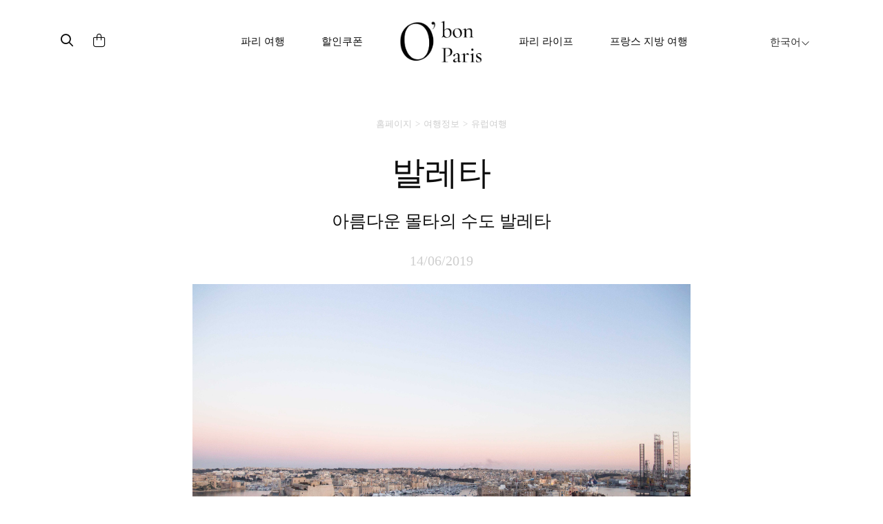

--- FILE ---
content_type: text/html; charset=UTF-8
request_url: https://www.obonparis.com/ko/magazine/valletta-malta
body_size: 9968
content:
<!DOCTYPE html>
<html lang="ko">
<head>
    <meta charset="utf-8">
    <meta http-equiv="X-UA-Compatible" content="IE=edge">
    <meta name="csrf-token" content="IeBL67KR3gDQk4ik9r2cuUcrozniNel7kBAlRVLP">
    <meta name="viewport" content="width=device-width, initial-scale=1, maximum-scale=1, user-scalable=0">
    <link rel="icon" href="https://www.obonparis.com/favicon.ico"/>
    <meta name="baidu-site-verification" content="flxOod6BAA"/>
    <title>발레타 | 오봉파리 | Easy to be Parisian</title>

            <meta property="og:title" content="발레타 - 오봉파리" />
<meta property="og:type" content="article" />
<meta property="og:image" content="https://www.obonparis.com/img/logo.png" />
<meta property="og:description" content="아름다운 몰타의 수도 발레타  - #몰타 여행지 추천 #발레타 가 볼 만한 곳  .유네스코 문화유산으로 지정된 도시, 발레타몰타의 수도이자, 유럽에서 가장 작은 수도 중 하나인 발레타는 유네스코 문화유산으로 지정된 도시이다. 발레타는 역사가 깊은 도시로 바로크 양식의 건물들을 볼 수 있다. 몰타 섬 동부 연안에..." />
<meta property="og:url" content="https://www.obonparis.com/ko/magazine/valletta-malta" />

    <meta property="fb:app_id" content="1073148399364857"/>

                <link href='//fonts.googleapis.com/css?family=Ubuntu:300,400,500,700' rel='stylesheet' type='text/css'>
        <link href="https://fonts.googleapis.com/css?family=Roboto:300,400,500,700&amp;subset=cyrillic-ext,greek-ext,latin-ext,vietnamese"
              rel="stylesheet">
        <link href="https://fonts.googleapis.com/css?family=Satisfy" rel="stylesheet">
    
    <script src="https://use.typekit.net/nqz5pdt.js"></script>
    <script>try {
            Typekit.load({async: true});
        } catch (e) {
        }</script>

    <!-- Latest compiled and minified CSS -->
    <link rel="stylesheet" href="https://cdn.jsdelivr.net/npm/bootstrap@3.4.1/dist/css/bootstrap.min.css" integrity="sha384-HSMxcRTRxnN+Bdg0JdbxYKrThecOKuH5zCYotlSAcp1+c8xmyTe9GYg1l9a69psu" crossorigin="anonymous">
    <link href="https://www.obonparis.com/js/datatables/css/dataTables.bootstrap.css?t=2023-06-21_17-58-00"
          rel="stylesheet">
    <link href="https://www.obonparis.com/vendor/redactor/redactor.css?t=2023-06-21_17-58-00" rel="stylesheet">
    <link href="https://www.obonparis.com/vendor/select2/select2.css?t=2023-06-21_17-58-00" rel="stylesheet">
    <link href="https://www.obonparis.com/vendor/select2/select2_bootstrap.css?t=2023-06-21_17-58-00"
          rel="stylesheet">
    <link href="https://www.obonparis.com/vendor/fancybox/jquery.fancybox.css?v=2.1.5" rel="stylesheet" type="text/css"
          media="screen"/>
    <link href="//cdnjs.cloudflare.com/ajax/libs/toastr.js/latest/css/toastr.min.css" rel="stylesheet" type="text/css"
          media="screen"/>

        <link href="https://www.obonparis.com/build/css/app-e666c6eec8.css" rel="stylesheet">

    
            <link href="https://fonts.googleapis.com/css?family=Nanum+Gothic" rel="stylesheet">
        <link href="https://fonts.googleapis.com/css?family=Nanum+Myeongjo" rel="stylesheet">
        <link href="https://www.obonparis.com/css/v2-ko.css?t=2023-06-21_17-58-00" rel="stylesheet">
    
    <link href="https://www.obonparis.com/css/v3.css?t=2023-06-21_17-58-00" rel="stylesheet">
    <link href="https://www.obonparis.com/css/v2023.css?t=1768673274" rel="stylesheet">

    <!--[if lt IE 9]>
    <script src="https://oss.maxcdn.com/html5shiv/3.7.2/html5shiv.min.js"></script>
    <script src="https://oss.maxcdn.com/respond/1.4.2/respond.min.js"></script><![endif]-->
    <script src="https://kit.fontawesome.com/71908662be.js" crossorigin="anonymous"></script>


    <script src="https://www.obonparis.com/js/jquery-1.11.3.min.js"></script>
    <script src="https://www.obonparis.com/js/datatables/js/jquery.dataTables.min.js?t=2023-06-21_17-58-00"></script>
    <script src="https://www.obonparis.com/js/datatables/js/dataTables.bootstrap.js?t=2023-06-21_17-58-00"></script>
    <!-- Latest compiled and minified JavaScript -->
    <script src="https://cdn.jsdelivr.net/npm/bootstrap@3.4.1/dist/js/bootstrap.min.js" integrity="sha384-aJ21OjlMXNL5UyIl/XNwTMqvzeRMZH2w8c5cRVpzpU8Y5bApTppSuUkhZXN0VxHd" crossorigin="anonymous"></script>
    <script src="https://www.obonparis.com/vendor/select2/select2.min.js?t=2023-06-21_17-58-00"></script>
    <script src="https://www.obonparis.com/vendor/fancybox/jquery.fancybox.pack.js?v=2.1.5" type="text/javascript"></script>
    <script src="https://www.obonparis.com/js/jquery-polyglot.language.switcher.js?t=2023-06-21_17-58-00"
            type="text/javascript"></script>
            <script type="text/javascript" src="//cdnjs.cloudflare.com/ajax/libs/toastr.js/latest/js/toastr.min.js"
            type="text/javascript"></script>

    <script src="https://www.obonparis.com/js/main.js?t=2023-06-21_17-58-00"></script>

    <script src="https://www.obonparis.com/js/jquery.modal.min.js"></script>
    <!-- Google tag (gtag.js) -->
<script async src="https://www.googletagmanager.com/gtag/js?id=G-S2TPPPDHXM"></script>
<script>
    window.dataLayer = window.dataLayer || [];
    function gtag(){dataLayer.push(arguments);}
    gtag('js', new Date());

    gtag('config', 'G-S2TPPPDHXM');
</script>

<script type="text/javascript" id="inspectletjs">
    window.__insp = window.__insp || [];
    __insp.push(['wid', 1265667110]);
    (function() {
        function ldinsp(){if(typeof window.__inspld != "undefined") return; window.__inspld = 1; var insp = document.createElement('script'); insp.type = 'text/javascript'; insp.async = true; insp.id = "inspsync"; insp.src = ('https:' == document.location.protocol ? 'https' : 'http') + '://cdn.inspectlet.com/inspectlet.js'; var x = document.getElementsByTagName('script')[0]; x.parentNode.insertBefore(insp, x); };
        setTimeout(ldinsp, 500); document.readyState != "complete" ? (window.attachEvent ? window.attachEvent('onload', ldinsp) : window.addEventListener('load', ldinsp, false)) : ldinsp();
    })();
</script>

    <script>
        var _hmt = _hmt || [];
        (function () {
            var hm = document.createElement("script");
            hm.src = "https://hm.baidu.com/hm.js?c94aee7693a7d4bfd41d5d17e9299b2a";
            var s = document.getElementsByTagName("script")[0];
            s.parentNode.insertBefore(hm, s);
        })();
    </script>

    </head>
<body>
    <div id="fb-root"></div>
    <script>(function (d, s, id) {
            var js, fjs = d.getElementsByTagName(s)[0];
            if (d.getElementById(id)) return;
            js = d.createElement(s);
            js.id = id;
            js.src = "//connect.facebook.net/en_US/sdk.js#xfbml=1&version=v2.5&appId=1073148399364857";
            fjs.parentNode.insertBefore(js, fjs);
        }(document, 'script', 'facebook-jssdk'));
    </script>


    <!--end header-->



    


    <div class="container navbar-container">


        <nav id="header-menu-responsive" class="navbar hidden-md hidden-lg nav-responsive">
            <div class="container-fluid">
                <ul class="row list-inline d-flex justify-content-between navbar-content align-items-center">
                    <div
                            style="
                    display: flex;
                    flex-direction: row;
                    align-items: center;
                    width: 31%;
                    transform: translateX(-10px);
                    "
                    >
                        <li style="width: 33.33%;transform: translateY(2px);">
                            <button id="menu-btn" type="button" class="collapsed main-menu-bars" data-toggle="collapse"
                                    data-target="#main-navbar" aria-expanded="false">
                                <span class="sr-only">Toggle navigation</span>
                                <i id="menu-icon" class="fal fa-bars"></i>
                            </button>
                        </li>
                        <li style="width: 33.33%">
                            <div class="form-inline">
                                <button class="header-search-submit-button" type="submit"><i class="fa-regular fa-search header-search-submit"></i></button>
                            </div>
                        </li>
                        <li style="width: 33.33%;display: flex; justify-content: start">
                            <a href="https://www.obonparis.com/ko/cart">
                                <i class="fal fa-shopping-bag header-search-submit"></i>
                            </a>
                        </li>
                    </div>

                    <li style="width: 38%;">
                        <a href="https://www.obonparis.com/ko" class="logo-link"
                           title="오봉파리"><img
                                    src="https://www.obonparis.com/img/logo_2023.png"
                                    style="width: 68px;"
                            /></a>
                    </li>

                    <li class="li-lg-switcher" style="width: 31%;z-index: 9999; transform: translateX(-8px);">
                        <div id="header-language-dropdown-mobile">
                            <div class="polyglot-language-switcher">
                                <ul style="display: none">
                                                                            <li>
                                            <a rel="alternate" hreflang="en"
                                               href="https://www.obonparis.com/en/magazine/valletta-malta"
                                               title="English"
                                               data-lang-id="en">
                                                English
                                                <i class="fal fa-angle-down"></i>
                                            </a>
                                        </li>
                                                                            <li>
                                            <a rel="alternate" hreflang="ko"
                                               href="https://www.obonparis.com/ko/magazine/valletta-malta"
                                               title="한국어"
                                               data-lang-id="ko">
                                                한국어
                                                <i class="fal fa-angle-down"></i>
                                            </a>
                                        </li>
                                                                            <li>
                                            <a rel="alternate" hreflang="zh"
                                               href="https://www.obonparis.com/zh/magazine/valletta-malta"
                                               title="简体中文"
                                               data-lang-id="zh">
                                                简体中文
                                                <i class="fal fa-angle-down"></i>
                                            </a>
                                        </li>
                                                                            <li>
                                            <a rel="alternate" hreflang="zh-TW"
                                               href="https://www.obonparis.com/zh-TW/magazine/valletta-malta"
                                               title="繁體中文"
                                               data-lang-id="zh-TW">
                                                繁體中文
                                                <i class="fal fa-angle-down"></i>
                                            </a>
                                        </li>
                                                                            <li>
                                            <a rel="alternate" hreflang="ja"
                                               href="https://www.obonparis.com/ja/magazine/valletta-malta"
                                               title="日本語"
                                               data-lang-id="ja">
                                                日本語
                                                <i class="fal fa-angle-down"></i>
                                            </a>
                                        </li>
                                                                            <li>
                                            <a rel="alternate" hreflang="vi"
                                               href="https://www.obonparis.com/vi/magazine/valletta-malta"
                                               title="Tiếng Việt"
                                               data-lang-id="vi">
                                                Tiếng Việt
                                                <i class="fal fa-angle-down"></i>
                                            </a>
                                        </li>
                                                                            <li>
                                            <a rel="alternate" hreflang="th"
                                               href="https://www.obonparis.com/th/magazine/valletta-malta"
                                               title="ไทย"
                                               data-lang-id="th">
                                                ไทย
                                                <i class="fal fa-angle-down"></i>
                                            </a>
                                        </li>
                                                                            <li>
                                            <a rel="alternate" hreflang="es"
                                               href="https://www.obonparis.com/es/magazine/valletta-malta"
                                               title="Espa&ntilde;ol"
                                               data-lang-id="es">
                                                Espa&ntilde;ol
                                                <i class="fal fa-angle-down"></i>
                                            </a>
                                        </li>
                                                                            <li>
                                            <a rel="alternate" hreflang="pt"
                                               href="https://www.obonparis.com/pt/magazine/valletta-malta"
                                               title="Portugu&ecirc;s"
                                               data-lang-id="pt">
                                                Portugu&ecirc;s
                                                <i class="fal fa-angle-down"></i>
                                            </a>
                                        </li>
                                                                    </ul>
                            </div>
                        </div>
                    </li>
                </ul>


                <div class="collapse navbar-collapse-lg" id="main-navbar">
                    <ul class="nav navbar-nav col-xs-12 col-sm-12" style="padding-left: 0px !important">
                                                                                    <li class="dropdown mobile-menu">
                                    <a href="#" data-toggle="dropdown" role="button" aria-haspopup="true"
                                       aria-expanded="false">
                                        파리 여행
                                        <span class="fal fa-chevron-down"></span>
                                    </a>
                                    <ul class="dropdown-menu">

                                                                                                                                                                                    <li>
                                                    <a href="https://www.obonparis.com/ko/category/14/paris-travel/2"
                                                       title=" 맛집"
                                                       class="header-menu-sub-menu-first">맛집
                                                    </a>
                                                </li>
                                                                                            <li>
                                                    <a href="https://www.obonparis.com/ko/category/14/paris-travel/1"
                                                       title=" 관광"
                                                       class="header-menu-sub-menu-first">관광
                                                    </a>
                                                </li>
                                                                                            <li>
                                                    <a href="https://www.obonparis.com/ko/category/14/paris-travel/3"
                                                       title=" 쇼핑"
                                                       class="header-menu-sub-menu-first">쇼핑
                                                    </a>
                                                </li>
                                                                                            <li>
                                                    <a href="https://www.obonparis.com/ko/category/14/paris-travel/4"
                                                       title=" 호텔"
                                                       class="header-menu-sub-menu-first">호텔
                                                    </a>
                                                </li>
                                                                                                                        </ul>
                                </li>
                                                                                                                <li class="dropdown mobile-menu">
                                    <a href="#" data-toggle="dropdown" role="button" aria-haspopup="true"
                                       aria-expanded="false">
                                        할인쿠폰
                                        <span class="fal fa-chevron-down"></span>
                                    </a>
                                    <ul class="dropdown-menu">

                                                                                                                                                                                        <li>
                                                        <a href="https://www.obonparis.com/ko/category/54/eat-drink"
                                                           title="맛집"
                                                           class="header-menu-sub-menu-first">맛집
                                                        </a>
                                                    </li>
                                                                                                                                                                                                <li>
                                                        <a href="https://www.obonparis.com/ko/category/55/see-do"
                                                           title="관광"
                                                           class="header-menu-sub-menu-first">관광
                                                        </a>
                                                    </li>
                                                                                                                                                                                                <li>
                                                        <a href="https://www.obonparis.com/ko/category/56/shopping"
                                                           title="쇼핑"
                                                           class="header-menu-sub-menu-first">쇼핑
                                                        </a>
                                                    </li>
                                                                                                                                                                                                                                                                    </ul>
                                </li>
                                                                                                                <li class="dropdown mobile-menu">
                                    <a href="#" data-toggle="dropdown" role="button" aria-haspopup="true"
                                       aria-expanded="false">
                                        파리 라이프
                                        <span class="fal fa-chevron-down"></span>
                                    </a>
                                    <ul class="dropdown-menu">

                                                                                                                                                                                        <li>
                                                        <a href="https://www.obonparis.com/ko/category/96/lifestyle"
                                                           title="라이프스타일"
                                                           class="header-menu-sub-menu-first">라이프스타일
                                                        </a>
                                                    </li>
                                                                                                                                                                                                <li>
                                                        <a href="https://www.obonparis.com/ko/category/97/beauty"
                                                           title="뷰티"
                                                           class="header-menu-sub-menu-first">뷰티
                                                        </a>
                                                    </li>
                                                                                                                                                                                                <li>
                                                        <a href="https://www.obonparis.com/ko/category/98/wellness"
                                                           title="건강"
                                                           class="header-menu-sub-menu-first">건강
                                                        </a>
                                                    </li>
                                                                                                                                                                                                <li>
                                                        <a href="https://www.obonparis.com/ko/category/99/become-a-parisian"
                                                           title="파리지앵 되기"
                                                           class="header-menu-sub-menu-first">파리지앵 되기
                                                        </a>
                                                    </li>
                                                                                                                                                                        </ul>
                                </li>
                                                                                                                <li class="dropdown mobile-menu">
                                    <a href="#" data-toggle="dropdown" role="button" aria-haspopup="true"
                                       aria-expanded="false">
                                        프랑스 지방 여행
                                        <span class="fal fa-chevron-down"></span>
                                    </a>
                                    <ul class="dropdown-menu">

                                                                                                                                                                                        <li>
                                                        <a href="https://www.obonparis.com/ko/category/52/general-information"
                                                           title="여행 정보"
                                                           class="header-menu-sub-menu-first">여행 정보
                                                        </a>
                                                    </li>
                                                                                                                                                                                                <li>
                                                        <a href="https://www.obonparis.com/ko/category/15/paris-outskirts"
                                                           title="파리근교"
                                                           class="header-menu-sub-menu-first">파리근교
                                                        </a>
                                                    </li>
                                                                                                                                                                                                <li>
                                                        <a href="https://www.obonparis.com/ko/category/88/central-france"
                                                           title="프랑스 중부"
                                                           class="header-menu-sub-menu-first">프랑스 중부
                                                        </a>
                                                    </li>
                                                                                                                                                                                                <li>
                                                        <a href="https://www.obonparis.com/ko/category/17/normandy"
                                                           title="노르망디"
                                                           class="header-menu-sub-menu-first">노르망디
                                                        </a>
                                                    </li>
                                                                                                                                                                                                <li>
                                                        <a href="https://www.obonparis.com/ko/category/89/brittany"
                                                           title="브르타뉴"
                                                           class="header-menu-sub-menu-first">브르타뉴
                                                        </a>
                                                    </li>
                                                                                                                                                                                                <li>
                                                        <a href="https://www.obonparis.com/ko/category/19/provence"
                                                           title="프로방스"
                                                           class="header-menu-sub-menu-first">프로방스
                                                        </a>
                                                    </li>
                                                                                                                                                                                                <li>
                                                        <a href="https://www.obonparis.com/ko/category/90/south-west-france"
                                                           title="보르도 근교"
                                                           class="header-menu-sub-menu-first">보르도 근교
                                                        </a>
                                                    </li>
                                                                                                                                                                                                <li>
                                                        <a href="https://www.obonparis.com/ko/category/20/french-riviera"
                                                           title="코트다쥐르"
                                                           class="header-menu-sub-menu-first">코트다쥐르
                                                        </a>
                                                    </li>
                                                                                                                                                                                                <li>
                                                        <a href="https://www.obonparis.com/ko/category/21/alsace"
                                                           title="알자스"
                                                           class="header-menu-sub-menu-first">알자스
                                                        </a>
                                                    </li>
                                                                                                                                                                        </ul>
                                </li>
                                                                                                                <li class="dropdown mobile-menu">
                                    <a href="#" data-toggle="dropdown" role="button" aria-haspopup="true"
                                       aria-expanded="false">
                                        여행정보
                                        <span class="fal fa-chevron-down"></span>
                                    </a>
                                    <ul class="dropdown-menu">

                                                                                                                                                                                        <li>
                                                        <a href="https://www.obonparis.com/ko/category/53/country-information"
                                                           title="국가별 정보"
                                                           class="header-menu-sub-menu-first">국가별 정보
                                                        </a>
                                                    </li>
                                                                                                                                                                                                <li>
                                                        <a href="https://www.obonparis.com/ko/category/23/europe-travel"
                                                           title="유럽여행"
                                                           class="header-menu-sub-menu-first">유럽여행
                                                        </a>
                                                    </li>
                                                                                                                                                                        </ul>
                                </li>
                                                    
                    </ul>
                    <div class="separator-light-line separator-small-margin col-xs-12 col-sm-12"></div>
                    <ul class="list-unstyled social-block__header col-xs-12 col-sm-12" style="padding-left: 0px">

                        <li>
                                                            <a href="https://www.instagram.com/obonparis/" target="_blank" title="Instagram"><i
                                            class="fa fa-instagram social-header"></i>Instagram</a>
                                                    </li>

                                                    <li>
                                <a href="http://blog.naver.com/obonparis" target="_blank" title="Naver"
                                   style='font-family: "Arial-BoldMT", "Arial", Arial, Sans-Serif; font-weight: 900;'>N</a>
                            </li>
                            <!--<li><a href="javascript:void(0);" class="footer-icon icon-kakao" title="Kakao"></a></li>-->
                            <li>
                                <a href="https://www.facebook.com/obonparis.kr/" target="_blank" title="Facebook"><i
                                            class="fa fa-facebook social-header"></i></a>
                            </li>
                                            </ul>
                </div>
            </div>
        </nav>


        



        

        <div id="search-popup" class="search-popup">

            <div class="close-button">
                <i class="fal fa-times fa-lg"></i>
            </div>
            <div class="logo-container">
                <img class="popup-logo-img" src="https://www.obonparis.com/img/logo_2023.png" alt="logo_obonparis">
            </div>
            <div class="search-bar-container"><form accept-charset="utf-8" class="form-vertical" id="searchbar" method="GET" action="https://www.obonparis.com/ko/search">
                <div class="search-container">
                    <div class="form-group required"><input class="header-search-bar-input" placeholder="검색하기" required id="q" type="text" name="q"></div>
                    <button class="header-search-submit-button" type="submit"><i class="fa-regular fa-search search-submit-popup"></i></button>
                </div>
                <div class="search-sentence"><p><span class="lowercase-part">레스토랑을 찾고 계십니까 ?</span><a
                                class="search-bar-link"
                                href="https://dev.obonparis.com/category/14/paris-travel/2">여기를 클릭하세요</a>
                    </p></div>
                </form>

            </div>
        </div>


        <nav id="header-menu" class="navbar hidden-xs hidden-sm">
                            <ul class="nav hidden-xs hidden-sm">
                    <!-- icons -->
                    <div>
                        <div id="header-search-bar" class="hidden-xs hidden-sm">
                            <div class="form-inline search-placeholder">
                                <button class="header-search-submit-button" id="search-icon" type="submit"><i class="fa-regular fa-magnifying-glass header-search-submit"></i></button>
                            </div>
                        </div>
                        <div id="header-shopping-cart" class="hidden-xs hidden-sm ">
                            <div class="form-inline">
                                <a href="https://www.obonparis.com/ko/cart"> <i
                                            class="fa-light fa-bag-shopping header-search-submit"></i></a>
                            </div>
                        </div>
                    </div>
                    <div>

                                                                                    <!-- Paris travel -->
                                <li class="dropdown">
                                    <a href="https://www.obonparis.com/ko/category/14/paris-travel"
                                       class="dropdown-toggle separator">파리 여행</a>
                                    <ul class="dropdown-menu header-sub-menu menu-dropdown-position-right">
                                                                                                                                                                                    <li>
                                                    <a href="https://www.obonparis.com/ko/category/14/paris-travel/2"
                                                       title=" 맛집"
                                                       class="header-menu-sub-menu-first">맛집
                                                    </a>
                                                </li>
                                                                                            <li>
                                                    <a href="https://www.obonparis.com/ko/category/14/paris-travel/1"
                                                       title=" 관광"
                                                       class="header-menu-sub-menu-first">관광
                                                    </a>
                                                </li>
                                                                                            <li>
                                                    <a href="https://www.obonparis.com/ko/category/14/paris-travel/3"
                                                       title=" 쇼핑"
                                                       class="header-menu-sub-menu-first">쇼핑
                                                    </a>
                                                </li>
                                                                                            <li>
                                                    <a href="https://www.obonparis.com/ko/category/14/paris-travel/4"
                                                       title=" 호텔"
                                                       class="header-menu-sub-menu-first">호텔
                                                    </a>
                                                </li>
                                                                                                                        </ul>
                                </li>
                                                                                                                <!-- Paris travel -->
                                <li class="dropdown">
                                    <a href="https://www.obonparis.com/ko/category/28/offers"
                                       class="dropdown-toggle separator">할인쿠폰</a>
                                    <ul class="dropdown-menu header-sub-menu menu-dropdown-position-right">
                                                                                                                                                                                        <li>
                                                        <a href="https://www.obonparis.com/ko/category/54/eat-drink"
                                                           title="맛집"
                                                           class="header-menu-sub-menu-first">맛집
                                                        </a>
                                                    </li>
                                                                                                                                                                                                <li>
                                                        <a href="https://www.obonparis.com/ko/category/55/see-do"
                                                           title="관광"
                                                           class="header-menu-sub-menu-first">관광
                                                        </a>
                                                    </li>
                                                                                                                                                                                                <li>
                                                        <a href="https://www.obonparis.com/ko/category/56/shopping"
                                                           title="쇼핑"
                                                           class="header-menu-sub-menu-first">쇼핑
                                                        </a>
                                                    </li>
                                                                                                                                                                                                                                                                    </ul>
                                </li>
                                                    
                        <a href="https://www.obonparis.com/ko" title="OBonParis" id="header-logo"
                           class="dropdown-toggle separator"><img class="header-logo"
                                                                  src="https://www.obonparis.com/img/logo_2023.png"
                                                                  alt="logo_obonparis"></a>


                                                                                    <!-- Paris travel -->
                                <li class="dropdown">
                                    <a href="https://www.obonparis.com/ko/category/95/parisian-life"
                                       class="dropdown-toggle separator">파리 라이프</a>
                                    <ul class="dropdown-menu header-sub-menu menu-dropdown-position-right">
                                                                                                                                                                                        <li>
                                                        <a href="https://www.obonparis.com/ko/category/96/lifestyle"
                                                           title="라이프스타일"
                                                           class="header-menu-sub-menu-first">라이프스타일
                                                        </a>
                                                    </li>
                                                                                                                                                                                                <li>
                                                        <a href="https://www.obonparis.com/ko/category/97/beauty"
                                                           title="뷰티"
                                                           class="header-menu-sub-menu-first">뷰티
                                                        </a>
                                                    </li>
                                                                                                                                                                                                <li>
                                                        <a href="https://www.obonparis.com/ko/category/98/wellness"
                                                           title="건강"
                                                           class="header-menu-sub-menu-first">건강
                                                        </a>
                                                    </li>
                                                                                                                                                                                                <li>
                                                        <a href="https://www.obonparis.com/ko/category/99/become-a-parisian"
                                                           title="파리지앵 되기"
                                                           class="header-menu-sub-menu-first">파리지앵 되기
                                                        </a>
                                                    </li>
                                                                                                                                                                        </ul>
                                </li>
                                                                                                                <!-- Paris travel -->
                                <li class="dropdown">
                                    <a href="https://www.obonparis.com/ko/category/22/france-travel"
                                       class="dropdown-toggle separator">프랑스 지방 여행</a>
                                    <ul class="dropdown-menu header-sub-menu menu-dropdown-position-right">
                                                                                                                                                                                        <li>
                                                        <a href="https://www.obonparis.com/ko/category/52/general-information"
                                                           title="여행 정보"
                                                           class="header-menu-sub-menu-first">여행 정보
                                                        </a>
                                                    </li>
                                                                                                                                                                                                <li>
                                                        <a href="https://www.obonparis.com/ko/category/15/paris-outskirts"
                                                           title="파리근교"
                                                           class="header-menu-sub-menu-first">파리근교
                                                        </a>
                                                    </li>
                                                                                                                                                                                                <li>
                                                        <a href="https://www.obonparis.com/ko/category/88/central-france"
                                                           title="프랑스 중부"
                                                           class="header-menu-sub-menu-first">프랑스 중부
                                                        </a>
                                                    </li>
                                                                                                                                                                                                <li>
                                                        <a href="https://www.obonparis.com/ko/category/17/normandy"
                                                           title="노르망디"
                                                           class="header-menu-sub-menu-first">노르망디
                                                        </a>
                                                    </li>
                                                                                                                                                                                                <li>
                                                        <a href="https://www.obonparis.com/ko/category/89/brittany"
                                                           title="브르타뉴"
                                                           class="header-menu-sub-menu-first">브르타뉴
                                                        </a>
                                                    </li>
                                                                                                                                                                                                <li>
                                                        <a href="https://www.obonparis.com/ko/category/19/provence"
                                                           title="프로방스"
                                                           class="header-menu-sub-menu-first">프로방스
                                                        </a>
                                                    </li>
                                                                                                                                                                                                <li>
                                                        <a href="https://www.obonparis.com/ko/category/90/south-west-france"
                                                           title="보르도 근교"
                                                           class="header-menu-sub-menu-first">보르도 근교
                                                        </a>
                                                    </li>
                                                                                                                                                                                                <li>
                                                        <a href="https://www.obonparis.com/ko/category/20/french-riviera"
                                                           title="코트다쥐르"
                                                           class="header-menu-sub-menu-first">코트다쥐르
                                                        </a>
                                                    </li>
                                                                                                                                                                                                <li>
                                                        <a href="https://www.obonparis.com/ko/category/21/alsace"
                                                           title="알자스"
                                                           class="header-menu-sub-menu-first">알자스
                                                        </a>
                                                    </li>
                                                                                                                                                                        </ul>
                                </li>
                                                                        </div>

                    <li class="dropdown switcher-lg">
                        <div id="header-language-dropdown">
                            <div class="polyglot-language-switcher">
                                <ul style="display: none">
                                                                            <li>
                                            <a rel="alternate" hreflang="en"
                                               href="https://www.obonparis.com/en/magazine/valletta-malta"
                                               title="English"
                                               data-lang-id="en">
                                                English
                                                <i class="fal fa-angle-down" aria-hidden="true"></i>
                                            </a>
                                        </li>
                                                                            <li>
                                            <a rel="alternate" hreflang="ko"
                                               href="https://www.obonparis.com/ko/magazine/valletta-malta"
                                               title="한국어"
                                               data-lang-id="ko">
                                                한국어
                                                <i class="fal fa-angle-down" aria-hidden="true"></i>
                                            </a>
                                        </li>
                                                                            <li>
                                            <a rel="alternate" hreflang="zh"
                                               href="https://www.obonparis.com/zh/magazine/valletta-malta"
                                               title="简体中文"
                                               data-lang-id="zh">
                                                简体中文
                                                <i class="fal fa-angle-down" aria-hidden="true"></i>
                                            </a>
                                        </li>
                                                                            <li>
                                            <a rel="alternate" hreflang="zh-TW"
                                               href="https://www.obonparis.com/zh-TW/magazine/valletta-malta"
                                               title="繁體中文"
                                               data-lang-id="zh-TW">
                                                繁體中文
                                                <i class="fal fa-angle-down" aria-hidden="true"></i>
                                            </a>
                                        </li>
                                                                            <li>
                                            <a rel="alternate" hreflang="ja"
                                               href="https://www.obonparis.com/ja/magazine/valletta-malta"
                                               title="日本語"
                                               data-lang-id="ja">
                                                日本語
                                                <i class="fal fa-angle-down" aria-hidden="true"></i>
                                            </a>
                                        </li>
                                                                            <li>
                                            <a rel="alternate" hreflang="vi"
                                               href="https://www.obonparis.com/vi/magazine/valletta-malta"
                                               title="Tiếng Việt"
                                               data-lang-id="vi">
                                                Tiếng Việt
                                                <i class="fal fa-angle-down" aria-hidden="true"></i>
                                            </a>
                                        </li>
                                                                            <li>
                                            <a rel="alternate" hreflang="th"
                                               href="https://www.obonparis.com/th/magazine/valletta-malta"
                                               title="ไทย"
                                               data-lang-id="th">
                                                ไทย
                                                <i class="fal fa-angle-down" aria-hidden="true"></i>
                                            </a>
                                        </li>
                                                                            <li>
                                            <a rel="alternate" hreflang="es"
                                               href="https://www.obonparis.com/es/magazine/valletta-malta"
                                               title="Espa&ntilde;ol"
                                               data-lang-id="es">
                                                Espa&ntilde;ol
                                                <i class="fal fa-angle-down" aria-hidden="true"></i>
                                            </a>
                                        </li>
                                                                            <li>
                                            <a rel="alternate" hreflang="pt"
                                               href="https://www.obonparis.com/pt/magazine/valletta-malta"
                                               title="Portugu&ecirc;s"
                                               data-lang-id="pt">
                                                Portugu&ecirc;s
                                                <i class="fal fa-angle-down" aria-hidden="true"></i>
                                            </a>
                                        </li>
                                                                    </ul>
                            </div>
                        </div>
                    </li>
                </ul>
                <div class="divider-dropdown"></div>
        </nav>

                
    </div>

<script>

    document.getElementById('search-icon').addEventListener('click', function () {
        document.getElementById('search-popup').style.display = 'block';
    });


    document.querySelector('.close-button').addEventListener('click', function () {
        $('.search-popup').removeClass('open');
    });

    $('.header-search-submit-button').click(function () {
        $('.search-popup').addClass('open');
    });


    let menuBtn = document.getElementById("menu-btn");
    let menuIcon = document.getElementById("menu-icon");

    menuBtn.addEventListener("click", function () {
        if (menuIcon.classList.contains("fa-bars")) {
            menuIcon.classList.remove("fa-bars");
            menuIcon.classList.add("fa-times");
        } else {
            menuIcon.classList.remove("fa-times");
            menuIcon.classList.add("fa-bars");
        }
    });


</script>


    <div class="container">
    
    <ul class="breadcrumb">
            
                                                <li class="breadcrumb-item"><a href="https://www.obonparis.com/ko">홈페이지</a></li>
                
                                                                <li class="breadcrumb-item"><a href="https://www.obonparis.com/ko/category/29/travel-info">여행정보</a></li>
                
                                                                <li class="breadcrumb-item"><a href="https://www.obonparis.com/ko/category/23/europe-travel">유럽여행</a></li>
                
                
        </ul>
    

    
    <div class="row">
        <div class="col-sm-12 container-tight">

            <h1 class="article_title">발레타</h1>

                        <h2 class="article_subtitle">아름다운 몰타의 수도 발레타 </h2>
            
            <div class="row">
                <div class="col-xs-12 article-date-container">
                    <div class="magazin-post-date text-right">
                        14/06/2019
                    </div>
                </div>
            </div>


        <div class="content-html">
        <p><img src="https://www.obonparis.com/uploads/UPPER%20BARRAKKA%20GARDENS/UPPER%20BARRAKKA%20GARDENS-9644_1.jpg" alt="몰타 수도 발레타" width="980" height="700" /></p>
<h2>유네스코 문화유산으로 지정된 도시, 발레타</h2>
<p>몰타의 수도이자, 유럽에서 가장 작은 수도 중 하나인 발레타는 유네스코 문화유산으로 지정된 도시이다. 발레타는 역사가 깊은 도시로 바로크 양식의 건물들을 볼 수 있다. 몰타 섬 동부 연안에 위치해 있는데 위치적 특성상 외부의 침략을 많이 받아 도시 전체를 보루로 둘러싼 요새도시이다. 몰타 수도 발레타는 연중내내 열려있는 박물관이라 볼 수 있는데 도시 안 여러 관광명소를 걸어 이동할 수 있다. 작다고 생각할 수 있지만 어딜가든 역사 깊은 건물들로 가득한 장소이다.&nbsp;</p>
<p>&nbsp;</p>
<p><img src="https://www.obonparis.com/uploads/VALLETTA/VALLETTA_0075.jpg" alt="몰타 발레타 시티게이트" width="980" height="700" /></p>
<p>발레타의 구시가지로 들어가기 위해선, 시티게이트를 거쳐야 한다. 시티게이트로 가는 길에 큰 광장이 있는데 트리톤 분수라는 트리톤이 조각되어있는 분수가 있다. 트리톤은 그리스 신화에 등장하는 바다의 신으로, 바다를 나타내는 상징인데 트리톤 분수를 보면 몰타 섬에 온 것을 실감할 수 있다. 분수를 지나 걸어지나가면 모던하게 디자인 된 시티게이트가 보이는데, 총 5번의 재건을 거쳤다. 2011년 유명한 건축가 렌조 피아노가 마지막으로 재건을 시작해 2014년 완공했다.&nbsp;</p>
<p>&nbsp;</p>
<p><img src="https://www.obonparis.com/uploads/VALLETTA/VALLETTA_0072.jpg" alt="발레타 몰타 국회" width="980" height="700" /></p>
<p>구시가지에 들어오면, 모던하면서도 웅장한 몰타 국회를 볼 수 있다. 몰타 국회 또한 건축가 렌조 피아노가 설계한 것으로 2014년 완공 되었다. 디자인만 아름다울뿐만 아니라 복사열 또한 낮춰 건물로 들어오는 열을 조절하도록 설계되었다. 국회로 사용되고 있지만 모던한 디자인으로 많은 관광객들이 방문하며 기념사진을 찍기 좋은 장소로 알려져있다. 그리고 발레타 프리 워킹 투어의 모임장소로 시작되는 곳이니 미리 신청해 한시간 반동안 발레타의 이모저모에 대해 알아보자.&nbsp;</p>
<p>&nbsp;</p>
<p><img src="https://www.obonparis.com/uploads/ST%20JOHNS%20CO-CATHEDRAL/ST%20JOHN%20CO-CATHEDRAL_1131.jpg" alt="몰타 발레타 성요한 성당" width="700" height="980" /></p>
<p>몰타 수도 발레타에서 꼭 놓쳐서 안되는 장소로 성요한 성당이 있다. 1572년과 1577년 사이에 성요한의 요청으로 지어진 가톨릭 성당이다. 17세기 이후, 마티아 프레티와 바로크 스타일을 추구하는 여러 아티스트들에 의해 인테리어가 재구성되었고 이 성당은 유럽의 바로크 양식의 대표적인 예가 되었다.&nbsp;</p>
<p>&nbsp;</p>
<p><img src="https://www.obonparis.com/uploads/VALLETTA/VALLETTA_0070.jpg" alt="발레타 사진 찍을만한 곳" width="980" height="700" /></p>
<p>발레타의 메인거리는 관광객뿐만 아니라 현지인들로 가득차 있으며 곳곳에 상점, 카페, 바가 있다. 발레타는 어딜가도 사진을 찍고 싶은 장소로 넘쳐나는 도시이다. 이 곳, 몰타 수도에서는 맛있는 음식을 제공하는 레스토랑과 잠시 쉬다 갈 수 있는 카페가 있으며 기념품 가게도 찾기 편하다. 문화와 역사적인 장소들로 가득한 발레타에서 관광, 음식, 쇼핑을 다같이 즐겨보자.</p>
<p>&nbsp;</p>
<p><img src="https://www.obonparis.com/uploads/VALLETTA/VALLETTA_1225.jpg" alt="발레타 " width="980" height="700" /></p>
<p>발레타는 몰타 북동연안의 반도 끝에 위치한 도시로 언덕이 있거나 경사진 거리를 많이 볼 수 있다. 언덕이나 경사때문에 여행하기 조금 힘들다고 생각할 수 있지만 골목마다 아기자기하게 꾸며진 카페나 바가 많아 구경하기 좋다. 또한 밤에는 여러 색의 조명들로 꾸며져있어 편안하면서도 볼거리를 선사한다. 시간이 여유롭다면 커피나 맥주 한 잔 마시면서 거리를 구경하길 추천한다. 몰타 현지의 여유로운 느낌을 받을 수 있을 것이다.&nbsp;</p>
<p>&nbsp;</p>
<p><img src="https://www.obonparis.com/uploads/VALLETTA/VALLETTA_0735.jpg" alt="발레타 밤" width="980" height="700" /></p>
<h2>O'bon Paris' tip</h2>
<p>발레타는 낮에는 세계 각지에서 오는 관광객들로 붐비는 도시이지만, 밤에는 한산하며 평화롭다. 또한 밤에는 트라이톤 분수에 조명이 켜져 아름다운 광장을 볼 수 있다. 시티게이트 쪽으로 올라가 위에서 내려다 보면 별빛이 가득한 밤하늘도 반겨준다. 아름다울뿐만 아니라 역사적인 장소로 가득한 도시, 발레타를 방문해보자.&nbsp;&nbsp;</p>
<p>&nbsp;</p>
<p style="text-align: right;">글 : 유지은</p>
<p style="text-align: right;">사진 : Aphinya Kasemsukphaisan</p>
    </div>

    


    <br/> <br/>

    <br/>

    
    
        <br/>
    <!--<div class="fb-comments" data-href="https://www.obonparis.com/ko/magazine/valletta-malta" data-width="100%" data-numposts="15"></div>-->

    

</div>

<div class="social-block col-sm-12 container-tight container-tight-social">
<div class="row">

    <div class="col-xs-6 col-sm-6">
        <div class="text-left social-block__title">
            공유
        </div>
        <div class="social-block__buttons">
            <div class="fb-like" data-href="https://www.obonparis.com/ko/magazine/valletta-malta" data-width="400" data-layout="standard"
                 data-action="like" data-size="small" data-show-faces="true" data-share="true"></div>
        </div>
        </div>

    <div class="col-xs-6 col-sm-6">
        <div class="text-left social-block__title">
                            해쉬태그
                    </div>

        <div class="magazine-post-tags">
                                                <a href="javascript:void(0);"
                       style="cursor:default;">#몰타 여행지 추천</a>
                                    <a href="javascript:void(0);"
                       style="cursor:default;">#발레타 가 볼 만한 곳 </a>
                                    </div>
    </div>
    <div class="clearfix"></div>
</div>
</div>

<div class="col-12 text-center">

    

            <div class="related-content"><h2>관련 기사</h2></div>

        <div class="row row-posts text-center row-posts-third-cat row-posts-articles">
                            <div class="col-xs-6 col-sm-4 col-md-4 magazine-post-list">
                    <a href="https://www.obonparis.com/ko/magazine/best-places-to-visit-in-valletta" class="post-list-post not-coupon not-coupon-desk" title="발레타 가볼만한 곳 BEST 11">

    <span class="post-list-post-img"  style="background: url('https://s3-eu-west-1.amazonaws.com/obonparis/pictures/000/003/578/lg/c901f0c6a2e8f7530ff221996d015f2cac5d2a3acb09cd143f870969ede0843b.jpg')" >
        <!--
                    <img src="https://s3-eu-west-1.amazonaws.com/obonparis/pictures/000/003/578/lg/c901f0c6a2e8f7530ff221996d015f2cac5d2a3acb09cd143f870969ede0843b.jpg"
                 alt="발레타 가볼만한 곳 BEST 11" />
                -->
    </span>
    <div class="post-list-post-global-content">
        <span class="post-list-post-content">
            <span class="post-list-post-title">발레타 가볼만한 곳 BEST 11</span>
        </span>
            </div>
</a>

<a href="https://www.obonparis.com/ko/magazine/best-places-to-visit-in-valletta" class="row post-list-post not-coupon not-coupon-mobile visible-desktop-travel"
   title="발레타 가볼만한 곳 BEST 11">
        <span class="post-list-post-img"  style="background: url('https://s3-eu-west-1.amazonaws.com/obonparis/pictures/000/003/578/lg/c901f0c6a2e8f7530ff221996d015f2cac5d2a3acb09cd143f870969ede0843b.jpg')" >
    </span>
    <div class="post-list-post-global-content col-xs-7">
        <span class="post-list-post-content">
            <span class="post-list-post-title">발레타 가볼만한 곳 BEST 11</span>
                        <span class="post-list-post-title">도시 자체가 세계문화...</span>
        </span>
            </div>
</a>

<a href="https://www.obonparis.com/ko/magazine/best-places-to-visit-in-valletta" class="row post-list-post not-coupon not-coupon-mobile visible-mobile-travel"
   title="발레타 가볼만한 곳 BEST 11">
        <span class="post-list-post-img"  style="background: url('https://s3-eu-west-1.amazonaws.com/obonparis/pictures/000/003/578/lg/c901f0c6a2e8f7530ff221996d015f2cac5d2a3acb09cd143f870969ede0843b.jpg')" >
    </span>
    <div class="post-list-post-global-content col-xs-12">
        <span class="post-list-post-content">
            <span class="post-list-post-title">발레타 가볼만한 곳 BEST 11</span>
                        <span class="post-list-post-title">도시 자체가 세계문화...</span>
        </span>
            </div>
</a>
                </div>
                                        <div class="col-xs-6 col-sm-4 col-md-4 magazine-post-list">
                    <a href="https://www.obonparis.com/ko/magazine/upper-barrakka-gardens-malta" class="post-list-post not-coupon not-coupon-desk" title="어퍼 바라카 가든">

    <span class="post-list-post-img"  style="background: url('https://s3-eu-west-1.amazonaws.com/obonparis/pictures/000/003/561/lg/63b5122cee8910b4215f4fcd2d562246c96d5727f8ba5d249a8e7f4166c31ce6.jpg')" >
        <!--
                    <img src="https://s3-eu-west-1.amazonaws.com/obonparis/pictures/000/003/561/lg/63b5122cee8910b4215f4fcd2d562246c96d5727f8ba5d249a8e7f4166c31ce6.jpg"
                 alt="어퍼 바라카 가든" />
                -->
    </span>
    <div class="post-list-post-global-content">
        <span class="post-list-post-content">
            <span class="post-list-post-title">어퍼 바라카 가든</span>
        </span>
            </div>
</a>

<a href="https://www.obonparis.com/ko/magazine/upper-barrakka-gardens-malta" class="row post-list-post not-coupon not-coupon-mobile visible-desktop-travel"
   title="어퍼 바라카 가든">
        <span class="post-list-post-img"  style="background: url('https://s3-eu-west-1.amazonaws.com/obonparis/pictures/000/003/561/lg/63b5122cee8910b4215f4fcd2d562246c96d5727f8ba5d249a8e7f4166c31ce6.jpg')" >
    </span>
    <div class="post-list-post-global-content col-xs-7">
        <span class="post-list-post-content">
            <span class="post-list-post-title">어퍼 바라카 가든</span>
                        <span class="post-list-post-title">몰타 그랜드 하버의...</span>
        </span>
            </div>
</a>

<a href="https://www.obonparis.com/ko/magazine/upper-barrakka-gardens-malta" class="row post-list-post not-coupon not-coupon-mobile visible-mobile-travel"
   title="어퍼 바라카 가든">
        <span class="post-list-post-img"  style="background: url('https://s3-eu-west-1.amazonaws.com/obonparis/pictures/000/003/561/lg/63b5122cee8910b4215f4fcd2d562246c96d5727f8ba5d249a8e7f4166c31ce6.jpg')" >
    </span>
    <div class="post-list-post-global-content col-xs-12">
        <span class="post-list-post-content">
            <span class="post-list-post-title">어퍼 바라카 가든</span>
                        <span class="post-list-post-title">몰타 그랜드 하버의...</span>
        </span>
            </div>
</a>
                </div>
                                        <div class="col-xs-6 col-sm-4 col-md-4 magazine-post-list">
                    <a href="https://www.obonparis.com/ko/magazine/malta-souvenirs" class="post-list-post not-coupon not-coupon-desk" title="몰타 기념품">

    <span class="post-list-post-img"  style="background: url('https://s3-eu-west-1.amazonaws.com/obonparis/pictures/000/003/474/lg/477b136278bb591f86950f0ac73c07470dd11caa703785d055d355f113fc29d0.jpg')" >
        <!--
                    <img src="https://s3-eu-west-1.amazonaws.com/obonparis/pictures/000/003/474/lg/477b136278bb591f86950f0ac73c07470dd11caa703785d055d355f113fc29d0.jpg"
                 alt="몰타 기념품" />
                -->
    </span>
    <div class="post-list-post-global-content">
        <span class="post-list-post-content">
            <span class="post-list-post-title">몰타 기념품</span>
        </span>
            </div>
</a>

<a href="https://www.obonparis.com/ko/magazine/malta-souvenirs" class="row post-list-post not-coupon not-coupon-mobile visible-desktop-travel"
   title="몰타 기념품">
        <span class="post-list-post-img"  style="background: url('https://s3-eu-west-1.amazonaws.com/obonparis/pictures/000/003/474/lg/477b136278bb591f86950f0ac73c07470dd11caa703785d055d355f113fc29d0.jpg')" >
    </span>
    <div class="post-list-post-global-content col-xs-7">
        <span class="post-list-post-content">
            <span class="post-list-post-title">몰타 기념품</span>
                        <span class="post-list-post-title">몰타 쇼핑리스트 BEST...</span>
        </span>
            </div>
</a>

<a href="https://www.obonparis.com/ko/magazine/malta-souvenirs" class="row post-list-post not-coupon not-coupon-mobile visible-mobile-travel"
   title="몰타 기념품">
        <span class="post-list-post-img"  style="background: url('https://s3-eu-west-1.amazonaws.com/obonparis/pictures/000/003/474/lg/477b136278bb591f86950f0ac73c07470dd11caa703785d055d355f113fc29d0.jpg')" >
    </span>
    <div class="post-list-post-global-content col-xs-12">
        <span class="post-list-post-content">
            <span class="post-list-post-title">몰타 기념품</span>
                        <span class="post-list-post-title">몰타 쇼핑리스트 BEST...</span>
        </span>
            </div>
</a>
                </div>
                    </div>
        <div class="clearfix"></div>

    

    

</div>

<div class="clearfix" style="margin-bottom:5%;"></div>


</div>
</div>
<div class="container footer-categories">
    <div class="separator-light-line" style="margin-top:0;margin-bottom:0;"></div>

    <div class="footer-categories-content float-parent-element">


        <div class="footer-list-container">

            <h2 class="footer-categories-title">O'Bon Paris</h2>
            <ul>
                                                    <li><a href="https://www.obonparis.com/ko/o-bon-paris">오봉파리 소개</a></li>
                                <li><a href="https://www.obonparis.com/ko/contact">연락</a></li>
            </ul>
            <h2 class="footer-categories-title"><a
                        href="https://dev.obonparis.com/en/category/14/paris-travel">파리 여행</a>
            </h2>
            <ul>
                <li>
                    <a href="https://dev.obonparis.com/en/category/14/paris-travel/2">먹고 마시기</a>
                </li>
                <li>
                    <a href="https://dev.obonparis.com/en/category/14/paris-travel/1">참조 및 수행</a>
                </li>
                <li>
                    <a href="https://dev.obonparis.com/en/category/14/paris-travel/3">쇼핑</a>
                </li>
                <li>
                    <a href="https://dev.obonparis.com/en/category/14/paris-travel/4">호텔</a>
                </li>

            </ul>

        </div>


        <div class="float-child-element">

            <h2 class="footer-categories-title"><a
                        href="#}">프랑스 여행</a>
            </h2>
            <ul>
                <li>
                    <a href="https://dev.obonparis.com/en/category/15/paris-outskirts">파리 외곽</a>
                </li>
                <li>
                    <a href="https://dev.obonparis.com/en/category/88/central-france">프랑스 중부</a>
                </li>
                <li>
                    <a href="https://dev.obonparis.com/en/category/17/normandy">노르망디</a>
                </li>
                <li>
                    <a href="https://dev.obonparis.com/en/category/89/brittany">브리타니</a>
                </li>
                <li>
                    <a href="https://dev.obonparis.com/en/category/19/provence">프로방스</a>
                </li>
                <li>
                    <a href="https://dev.obonparis.com/en/category/90/south-west-france">프랑스 남서부</a>
                </li>
                <li>
                    <a href="https://dev.obonparis.com/en/category/20/french-riviera">프랑스 리비에라</a>
                </li>
                <li>
                    <a href="https://dev.obonparis.com/en/category/21/alsace">알자스</a>
                </li>


            </ul>

        </div>

        <div class="float-child-element">

            <h2 class="footer-categories-title"><a
                        href="https://dev.obonparis.com/en/category/28/products-offers}">제품 및 제안</a>
            </h2>
            <ul>
                <li>
                    <a href="https://dev.obonparis.com/en/category/54/eat-drink">먹고 마시기</a>
                </li>
                <li>
                    <a href="https://dev.obonparis.com/en/category/55/see-do">참조 및 수행</a>
                </li>
                <li>
                    <a href="https://dev.obonparis.com/en/category/56/shopping">쇼핑</a>
                </li>
            </ul>

            <h2 class="footer-categories-title"><a
                        href="https://dev.obonparis.com/en/category/29/travel-info}">여행 정보</a>
            </h2>
            <ul>
                <li>
                    <a href="https://dev.obonparis.com/en/category/52/general-information">일반 정보</a>
                </li>
                <li>
                    <a href="https://dev.obonparis.com/en/category/53/country-information">국가 정보</a>
                </li>
                <li>
                    <a href="https://dev.obonparis.com/en/category/23/europe-travel">유럽 여행</a>
                </li>
            </ul>

        </div>

        <div class="float-child-element">

            <h2 class="footer-categories-title">
                우리를 따라 오세요 : </h2>
            <ul>

                <li>
                                            <a href="https://www.instagram.com/obonparis/" target="_blank" title="Instagram"><i
                                    class="fa fa-instagram social-footer"></i>Instagram</a>
                                    </li>

                                    <li>
                        <a href="http://blog.naver.com/obonparis" target="_blank" title="Naver"
                           style='font-family: "Arial-BoldMT", "Arial", Arial, Sans-Serif; font-weight: 900;'>N</a>
                    </li>
                    <!--<li><a href="javascript:void(0);" class="footer-icon icon-kakao" title="Kakao"></a></li>-->
                    <li>
                        <a href="https://www.facebook.com/obonparis.kr/" target="_blank" title="Facebook"><i
                                    class="fa fa-facebook social-footer"></i></a>
                    </li>
                            </ul>

        </div>


    </div>


</div>
</div>


<script>
    $(document).ready(function () {

        $(".coupon-bouton-add").click(function () {

            var id = $(this).attr('data-coupon-id');
            var url = 'https://www.obonparis.com/ko/cart/add-ajax/JSID';
            url = url.replace('JSID', id);

            $.getJSON(url, function (data) {
                $('#cart-coupons-count').html(data.count);
                if (data.already == 1) {
                    toastr.warning('This coupon is already in your selection...<br /><br /><a href="https://www.obonparis.com/ko/cart?" class="btn btn-xs btn-default btn-block" style="color:rgb(51, 51, 51);">View your selection</a>', 'Already in your selection!');
                } else {
                    toastr.success('Coupon added to your selection. Thanks<br /><br /><a href="https://www.obonparis.com/ko/cart?" class="btn btn-xs btn-default btn-block" style="color:rgb(51, 51, 51);">View your selection</a>', 'Coupon added!');
                }
            });
        });
    });
</script>

<div class="container-fluid" id="footer" style="background-color: #f1f1f1">
        <div class="container">
            <div class="row">
                <div class="col-xs-12 col-sm-6 col-md-6 text-left footer-left">
                    O'Bon Paris - 148 rue de Courcelles - 75017 Paris
                    <br/><i class="fa-light fa-envelope"></i><a href="https://www.obonparis.com/ko/contact"
                                                            title="연락">연락</a>
                    <div style="font-size:13px;"><p style="margin-bottom: 0;">SoCobon</p></div>
                    <div style="font-size:13px;"><p style="margin-bottom: 0;">&copy;2026
                            - O&#039;BonParis is a registered trademark of SoCobon</p></div>
                </div>



            </div>
        </div>
    </div>
            </body>
    </html>
